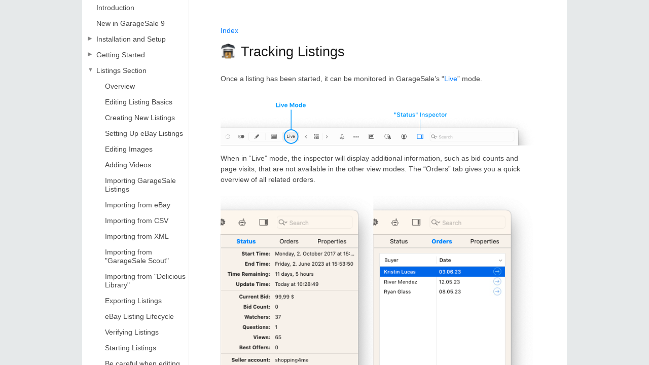

--- FILE ---
content_type: text/html
request_url: https://manual.iwascoding.com/gs8/en/Listings_Section-Tracking_Listings.html
body_size: 2793
content:
<?xml version="1.0" encoding="UTF-8"?>
<!DOCTYPE html>
<html xmlns="http://www.w3.org/1999/xhtml">
	<head>
	<meta charset="utf-8"/>
	<meta name="viewport" content="width=device-width initial-scale=1"/>
	<title>Tracking Listings</title>
	
	
	
	
	<link rel="stylesheet" href="../css/main.css"/>
	
	<script src="../nav.js"></script>
	
</head>

	<body class="help-page">
		<header class="banner">
	
	<nav id="menu" class="dynamic">
		
		
		<ul>
		
			
				
				<li>
					<a href="../en/Introduction.html"><nav>Introduction</nav></a>
				</li>
				
			
		
			
				
				<li>
					<a href="../en/New_in_GarageSale_9.html"><nav>New in GarageSale 9</nav></a>
				</li>
				
			
		
			
				
			
		
			
				
				<li class="group">
					<a name="name"><nav>Installation and Setup</nav></a>
					<ul name="list">
					
						<li>
							<a href="../en/Installation_and_Setup-Installation.html"><nav>Installation</nav></a>
						</li>
					
						<li>
							<a href="../en/Installation_and_Setup-Initial_Setup.html"><nav>Initial Setup</nav></a>
						</li>
					
						<li>
							<a href="../en/Installation_and_Setup-Importing_your_database_from_a_previous_GarageSale_version.html"><nav>Importing your database from a previous GarageSale version</nav></a>
						</li>
					
					</ul>
				</li>
			
		
			
				
				<li class="group">
					<a name="name"><nav>Getting Started</nav></a>
					<ul name="list">
					
						<li>
							<a href="../en/Getting_Started-Main_Window.html"><nav>Main Window</nav></a>
						</li>
					
						<li>
							<a href="../en/Getting_Started-Accounts_Window.html"><nav>Accounts Window</nav></a>
						</li>
					
						<li>
							<a href="../en/Getting_Started-Groups_and_Smart_Groups.html"><nav>Groups and Smart Groups</nav></a>
						</li>
					
						<li>
							<a href="../en/Getting_Started-Search_Field.html"><nav>Search Field</nav></a>
						</li>
					
						<li>
							<a href="../en/Getting_Started-Icon_Legend.html"><nav>Icon Legend</nav></a>
						</li>
					
						<li>
							<a href="../en/Getting_Started-Video_Tutorials.html"><nav>Video Tutorials</nav></a>
						</li>
					
					</ul>
				</li>
			
		
			
				
				<li class="group">
					<a name="name"><nav>Listings Section</nav></a>
					<ul name="list">
					
						<li>
							<a href="../en/Listings_Section-Overview.html"><nav>Overview</nav></a>
						</li>
					
						<li>
							<a href="../en/Listings_Section-Editing_Listing_Basics.html"><nav>Editing Listing Basics</nav></a>
						</li>
					
						<li>
							<a href="../en/Listings_Section-Creating_New_Listings.html"><nav>Creating New Listings</nav></a>
						</li>
					
						<li>
							<a href="../en/Listings_Section-Setting_Up_eBay_Listings.html"><nav>Setting Up eBay Listings</nav></a>
						</li>
					
						<li>
							<a href="../en/Listings_Section-Editing_Images.html"><nav>Editing Images</nav></a>
						</li>
					
						<li>
							<a href="../en/Listings_Section-Adding_Videos.html"><nav>Adding Videos</nav></a>
						</li>
					
						<li>
							<a href="../en/Listings_Section-Importing_GarageSale_Listings.html"><nav>Importing GarageSale Listings</nav></a>
						</li>
					
						<li>
							<a href="../en/Listings_Section-Importing_from_eBay.html"><nav>Importing from eBay</nav></a>
						</li>
					
						<li>
							<a href="../en/Listings_Section-Importing_from_CSV.html"><nav>Importing from CSV</nav></a>
						</li>
					
						<li>
							<a href="../en/Listings_Section-Importing_from_XML.html"><nav>Importing from XML</nav></a>
						</li>
					
						<li>
							<a href="../en/Listings_Section-Importing_from_GarageSale_Scout.html"><nav>Importing from "GarageSale Scout"</nav></a>
						</li>
					
						<li>
							<a href="../en/Listings_Section-Importing_from_Delicious_Library.html"><nav>Importing from "Delicious Library"</nav></a>
						</li>
					
						<li>
							<a href="../en/Listings_Section-Exporting_Listings.html"><nav>Exporting Listings</nav></a>
						</li>
					
						<li>
							<a href="../en/Listings_Section-eBay_Listing_Lifecycle.html"><nav>eBay Listing Lifecycle</nav></a>
						</li>
					
						<li>
							<a href="../en/Listings_Section-Verifying_Listings.html"><nav>Verifying Listings</nav></a>
						</li>
					
						<li>
							<a href="../en/Listings_Section-Starting_Listings.html"><nav>Starting Listings</nav></a>
						</li>
					
						<li>
							<a href="../en/Listings_Section-Be_careful_when_editing_started_Listings.html"><nav>Be careful when editing started Listings</nav></a>
						</li>
					
						<li>
							<a href="../en/Listings_Section-Revising_Listings.html"><nav>Revising Listings</nav></a>
						</li>
					
						<li>
							<a href="../en/Listings_Section-Relisting_Listings.html"><nav>Relisting Listings</nav></a>
						</li>
					
						<li>
							<a href="../en/Listings_Section-Ending_Listings.html"><nav>Ending Listings</nav></a>
						</li>
					
						<li>
							<a href="../en/Listings_Section-Scheduling_Listings.html"><nav>Scheduling Listings</nav></a>
						</li>
					
						<li class="active">
							<a href="../en/Listings_Section-Tracking_Listings.html"><nav>Tracking Listings</nav></a>
						</li>
					
						<li>
							<a href="../en/Listings_Section-Designing_Listings.html"><nav>Designing Listings</nav></a>
						</li>
					
						<li>
							<a href="../en/Listings_Section-Bulk_Editing.html"><nav>Bulk Editing</nav></a>
						</li>
					
						<li>
							<a href="../en/Listings_Section-Variations.html"><nav>Variations</nav></a>
						</li>
					
						<li>
							<a href="../en/Listings_Section-Apply_Current_Changes_from_eBay.html"><nav>Apply Current Changes from eBay</nav></a>
						</li>
					
						<li>
							<a href="../en/Listings_Section-Text_Snippets.html"><nav>Text Snippets</nav></a>
						</li>
					
						<li>
							<a href="../en/Listings_Section-Tags.html"><nav>Tags</nav></a>
						</li>
					
						<li>
							<a href="../en/Listings_Section-Send_Discount_Offers_to_Watchers.html"><nav>Send Discount Offers to Watchers</nav></a>
						</li>
					
						<li>
							<a href="../en/Listings_Section-Generate_SKUs.html"><nav>Generate SKUs</nav></a>
						</li>
					
						<li>
							<a href="../en/Listings_Section-Cross_Promotion.html"><nav>Cross Promotion</nav></a>
						</li>
					
						<li>
							<a href="../en/Listings_Section-Product_Safety.html"><nav>Product Safety</nav></a>
						</li>
					
					</ul>
				</li>
			
		
			
				
				<li class="group">
					<a name="name"><nav>Inventory Section</nav></a>
					<ul name="list">
					
						<li>
							<a href="../en/Inventory_Section-Inventory_Management.html"><nav>Inventory Management</nav></a>
						</li>
					
						<li>
							<a href="../en/Inventory_Section-Creating_New_Inventory_Items.html"><nav>Creating New Inventory Items</nav></a>
						</li>
					
						<li>
							<a href="../en/Inventory_Section-CSV_Import.html"><nav>CSV Import</nav></a>
						</li>
					
						<li>
							<a href="../en/Inventory_Section-Linking_Inventory_Items_to_Listings.html"><nav>Linking Inventory Items to Listings</nav></a>
						</li>
					
						<li>
							<a href="../en/Inventory_Section-Linking_an_Inventory_Item_to_Variations.html"><nav>Linking an Inventory Item to Variations</nav></a>
						</li>
					
						<li>
							<a href="../en/Inventory_Section-Inventory_Icons.html"><nav>Inventory Icons</nav></a>
						</li>
					
					</ul>
				</li>
			
		
			
				
				<li class="group">
					<a name="name"><nav>Order Section</nav></a>
					<ul name="list">
					
						<li>
							<a href="../en/Order_Section-Orders.html"><nav>Orders</nav></a>
						</li>
					
						<li>
							<a href="../en/Order_Section-Order_Status.html"><nav>Order Status</nav></a>
						</li>
					
						<li>
							<a href="../en/Order_Section-Ordered_Items.html"><nav>Ordered Items</nav></a>
						</li>
					
						<li>
							<a href="../en/Order_Section-Contact_Buyer.html"><nav>Contact Buyer</nav></a>
						</li>
					
						<li>
							<a href="../en/Order_Section-Packing_Slips_and_Address_Labels.html"><nav>Packing Slips and Address Labels</nav></a>
						</li>
					
						<li>
							<a href="../en/Order_Section-Leave_Feedback.html"><nav>Leave Feedback</nav></a>
						</li>
					
						<li>
							<a href="../en/Order_Section-Ship_With_Endicia.html"><nav>Ship With Endicia</nav></a>
						</li>
					
						<li>
							<a href="../en/Order_Section-Create_Invoice_With_GrandTotal.html"><nav>Create Invoice With GrandTotal</nav></a>
						</li>
					
						<li>
							<a href="../en/Order_Section-Exporting_Orders.html"><nav>Exporting Orders</nav></a>
						</li>
					
						<li>
							<a href="../en/Order_Section-Find_Combined_Orders.html"><nav>Find Combined Orders</nav></a>
						</li>
					
						<li>
							<a href="../en/Order_Section-Order_Icons.html"><nav>Order Icons</nav></a>
						</li>
					
					</ul>
				</li>
			
		
			
				
				<li class="group">
					<a name="name"><nav>Reports Section</nav></a>
					<ul name="list">
					
						<li>
							<a href="../en/Reports_Section-Overview.html"><nav>Overview</nav></a>
						</li>
					
						<li>
							<a href="../en/Reports_Section-Report_Type.html"><nav>Report Type</nav></a>
						</li>
					
						<li>
							<a href="../en/Reports_Section-Exporting_Reports.html"><nav>Exporting Reports</nav></a>
						</li>
					
					</ul>
				</li>
			
		
			
				
				<li class="group">
					<a name="name"><nav>GarageSale Scheduler</nav></a>
					<ul name="list">
					
						<li>
							<a href="../en/GarageSale_Scheduler-Overview.html"><nav>Overview</nav></a>
						</li>
					
						<li>
							<a href="../en/GarageSale_Scheduler-Creating_new_Events.html"><nav>Creating new Events</nav></a>
						</li>
					
						<li>
							<a href="../en/GarageSale_Scheduler-Configuring_Events.html"><nav>Configuring Events</nav></a>
						</li>
					
						<li>
							<a href="../en/GarageSale_Scheduler-Deleting_Events.html"><nav>Deleting Events</nav></a>
						</li>
					
					</ul>
				</li>
			
		
			
				
				<li class="group">
					<a name="name"><nav>GarageSale Preferences</nav></a>
					<ul name="list">
					
						<li>
							<a href="../en/GarageSale_Preferences-General.html"><nav>General</nav></a>
						</li>
					
						<li>
							<a href="../en/GarageSale_Preferences-Accounts.html"><nav>Accounts</nav></a>
						</li>
					
						<li>
							<a href="../en/GarageSale_Preferences-eBay.html"><nav>eBay</nav></a>
						</li>
					
						<li>
							<a href="../en/GarageSale_Preferences-Orders.html"><nav>Orders</nav></a>
						</li>
					
						<li>
							<a href="../en/GarageSale_Preferences-Image_Server.html"><nav>Image Server</nav></a>
						</li>
					
						<li>
							<a href="../en/GarageSale_Preferences-GarageSale_Pro.html"><nav>GarageSale Pro</nav></a>
						</li>
					
					</ul>
				</li>
			
		
			
				
				<li class="group">
					<a name="name"><nav>Synching</nav></a>
					<ul name="list">
					
						<li>
							<a href="../en/Synching-Synching_Overview.html"><nav>Synching Overview</nav></a>
						</li>
					
						<li>
							<a href="../en/Synching-Enable_Synching.html"><nav>Enable Synching</nav></a>
						</li>
					
						<li>
							<a href="../en/Synching-Pause_Synching.html"><nav>Pause Synching</nav></a>
						</li>
					
						<li>
							<a href="../en/Synching-Disable_Synching.html"><nav>Disable Synching</nav></a>
						</li>
					
						<li>
							<a href="../en/Synching-Synching_FAQ.html"><nav>Synching FAQ</nav></a>
						</li>
					
					</ul>
				</li>
			
		
			
				
				<li class="group">
					<a name="name"><nav>iwascoding Store</nav></a>
					<ul name="list">
					
						<li>
							<a href="../en/iwascoding_Store-Overview.html"><nav>Overview</nav></a>
						</li>
					
					</ul>
				</li>
			
		
			
				
				<li class="group">
					<a name="name"><nav>AppleScript</nav></a>
					<ul name="list">
					
						<li>
							<a href="../en/AppleScript-Overview.html"><nav>Overview</nav></a>
						</li>
					
						<li>
							<a href="../en/AppleScript-Example_Scripts.html"><nav>Example Scripts</nav></a>
						</li>
					
						<li>
							<a href="../en/AppleScript-Attributes_Available_Through_AppleScript.html"><nav>Attributes Available Through AppleScript</nav></a>
						</li>
					
						<li>
							<a href="../en/AppleScript-Modifying_Selected_Listings.html"><nav>Modifying Selected Listings</nav></a>
						</li>
					
						<li>
							<a href="../en/AppleScript-Modifying_All_Listings.html"><nav>Modifying All Listings</nav></a>
						</li>
					
						<li>
							<a href="../en/AppleScript-Modifying_Selected_Orders.html"><nav>Modifying Selected Orders</nav></a>
						</li>
					
					</ul>
				</li>
			
		
			
				
				<li class="group">
					<a name="name"><nav>Custom JavaScript Actions</nav></a>
					<ul name="list">
					
						<li>
							<a href="../en/Custom_JavaScript_Actions-Running_Scripts.html"><nav>Running Scripts</nav></a>
						</li>
					
						<li>
							<a href="../en/Custom_JavaScript_Actions-Validating_scripts_when_launching_listings.html"><nav>Validating scripts when launching listings</nav></a>
						</li>
					
						<li>
							<a href="../en/Custom_JavaScript_Actions-Executing_Scripts_After_Listings_are_Added_Revised_or_Relisted.html"><nav>Executing Scripts After Listings are Added, Revised or Relisted</nav></a>
						</li>
					
						<li>
							<a href="../en/Custom_JavaScript_Actions-eBay_Listing_JavaScript_properties.html"><nav>eBay Listing JavaScript properties</nav></a>
						</li>
					
						<li>
							<a href="../en/Custom_JavaScript_Actions-eBay_Listing_JavaScript_methods.html"><nav>eBay Listing JavaScript methods</nav></a>
						</li>
					
						<li>
							<a href="../en/Custom_JavaScript_Actions-Image_JavaScript_properties.html"><nav>Image JavaScript properties</nav></a>
						</li>
					
						<li>
							<a href="../en/Custom_JavaScript_Actions-Product_Person_JavaScript_properties.html"><nav>Product Person JavaScript properties</nav></a>
						</li>
					
						<li>
							<a href="../en/Custom_JavaScript_Actions-Accessing_Product_Persons.html"><nav>Accessing Product Persons</nav></a>
						</li>
					
						<li>
							<a href="../en/Custom_JavaScript_Actions-Product_Document_JavaScript_properties.html"><nav>Product Document JavaScript properties</nav></a>
						</li>
					
						<li>
							<a href="../en/Custom_JavaScript_Actions-Accessing_Product_Documents.html"><nav>Accessing Product Documents</nav></a>
						</li>
					
						<li>
							<a href="../en/Custom_JavaScript_Actions-Accessing_Inventory_items.html"><nav>Accessing Inventory items</nav></a>
						</li>
					
						<li>
							<a href="../en/Custom_JavaScript_Actions-Inventory_Item_properties.html"><nav>Inventory Item properties</nav></a>
						</li>
					
						<li>
							<a href="../en/Custom_JavaScript_Actions-Accessing_Orders.html"><nav>Accessing Orders</nav></a>
						</li>
					
						<li>
							<a href="../en/Custom_JavaScript_Actions-eBay_Order_JavaScript_properties.html"><nav>eBay Order JavaScript properties</nav></a>
						</li>
					
						<li>
							<a href="../en/Custom_JavaScript_Actions-eBay_Order_Transaction_JavaScript_properties.html"><nav>eBay Order Transaction JavaScript properties</nav></a>
						</li>
					
						<li>
							<a href="../en/Custom_JavaScript_Actions-Variation_JavaScript_properties.html"><nav>Variation JavaScript properties</nav></a>
						</li>
					
						<li>
							<a href="../en/Custom_JavaScript_Actions-Shipping_Options_JavaScript_properties.html"><nav>Shipping Options JavaScript properties</nav></a>
						</li>
					
						<li>
							<a href="../en/Custom_JavaScript_Actions-Shipping_Service_JavaScript_properties.html"><nav>Shipping Service JavaScript properties</nav></a>
						</li>
					
					</ul>
				</li>
			
		
			
				
				<li class="group">
					<a name="name"><nav>Design Store</nav></a>
					<ul name="list">
					
						<li>
							<a href="../en/Design_Store-Overview.html"><nav>Overview</nav></a>
						</li>
					
						<li>
							<a href="../en/Design_Store-Welcome_Screen.html"><nav>Welcome Screen</nav></a>
						</li>
					
						<li>
							<a href="../en/Design_Store-Design_Detail_View.html"><nav>Design Detail View</nav></a>
						</li>
					
						<li>
							<a href="../en/Design_Store-Checkout_Process.html"><nav>Checkout Process</nav></a>
						</li>
					
						<li>
							<a href="../en/Design_Store-How_to_Use_Purchased_Designs.html"><nav>How to Use Purchased Designs</nav></a>
						</li>
					
						<li>
							<a href="../en/Design_Store-Good_to_Know.html"><nav>Good to Know</nav></a>
						</li>
					
					</ul>
				</li>
			
		
			
				
				<li class="group">
					<a name="name"><nav>Tips and Tricks</nav></a>
					<ul name="list">
					
						<li>
							<a href="../en/Tips_and_Tricks-General.html"><nav>General</nav></a>
						</li>
					
						<li>
							<a href="../en/Tips_and_Tricks-Listings.html"><nav>Listings</nav></a>
						</li>
					
					</ul>
				</li>
			
		
			
				
				<li class="group">
					<a name="name"><nav>Miscellaneous</nav></a>
					<ul name="list">
					
						<li>
							<a href="../en/Miscellaneous-Customizable_Toolbar.html"><nav>Customizable Toolbar</nav></a>
						</li>
					
						<li>
							<a href="../en/Miscellaneous-eBays_Business_Policies.html"><nav>eBay's Business Policies</nav></a>
						</li>
					
						<li>
							<a href="../en/Miscellaneous-Markdown_Syntax.html"><nav>Markdown Syntax</nav></a>
						</li>
					
						<li>
							<a href="../en/Miscellaneous-Creating_Own_Listing_Designs.html"><nav>Creating Own Listing Designs</nav></a>
						</li>
					
						<li>
							<a href="../en/Miscellaneous-Customize_Packing_Slips.html"><nav>Customize Packing Slips</nav></a>
						</li>
					
						<li>
							<a href="../en/Miscellaneous-Introducing_The_New_Preview_Mode.html"><nav>Introducing The New Preview Mode</nav></a>
						</li>
					
						<li>
							<a href="../en/Miscellaneous-Troubleshooting_eBay_Error_240.html"><nav>Troubleshooting eBay Error 240</nav></a>
						</li>
					
						<li>
							<a href="../en/Miscellaneous-Repairing_Image_Links.html"><nav>Repairing Image Links</nav></a>
						</li>
					
						<li>
							<a href="../en/Miscellaneous-Creating_Tables_in_the_Description.html"><nav>Creating Tables in the Description</nav></a>
						</li>
					
						<li>
							<a href="../en/Miscellaneous-Troubleshooting_FTP_Settings.html"><nav>Troubleshooting FTP Settings</nav></a>
						</li>
					
						<li>
							<a href="../en/Miscellaneous-Listings_in_GarageSale_vs_Templates_and_Auctions_in_older_versions.html"><nav>Listings in GarageSale vs Templates and Auctions in older versions</nav></a>
						</li>
					
					</ul>
				</li>
			
		
		</ul>
	</nav>
</header>

		<main>
      <p><a href="index.html">Index</a></p>
			<h1><a name="TrackingListings"></a>Tracking Listings</h1>

<p>Once a listing has been started, it can be monitored in GarageSale’s “<a href="Listings_Section-Editing_Listing_Basics.html#EditingListingBasics">Live</a>” mode.</p>

<p><img src="ListingSection_LiveMode.png" alt="Live Mode" title="Live Mode" /></p>

<p>When in “Live” mode, the inspector will display additional information, such as bid counts and page visits, that are not available in the other view modes.  The “Orders” tab gives you a quick overview of all related orders.</p>

<p><img src="Inspector_Live_Mode.png" alt="Inspector Live Mode" title="Inspector Live Mode" /></p>

<p>Besides tracking listings, you can track sold items by <a href="Order_Section-Orders.html#Orders">tracking orders and transactions</a>.</p>



      
      <br/><br/><table width="110%" border="0">
        <tr>
        <td align="left"><a href="../en/Listings_Section-Scheduling_Listings.html">&lt;&lt; Scheduling Listings</a></td>
        <td align="right"><a href="../en/Listings_Section-Designing_Listings.html">Designing Listings &gt;&gt;</a></td>
        </tr>
      </table>
      
		</main>
		
<footer>
</footer>

	</body>
</html>


--- FILE ---
content_type: text/css
request_url: https://manual.iwascoding.com/gs8/css/main.css
body_size: 1974
content:
@charset "UTF-8";
/*

Tip: How to examine Apple's Yosemite help CSS

The HelpViewer doesn't allow one to inspect pages, but all of Yosemite's help is available online.
Use the share button to get URLs. For example:

https://help.apple.com/safari/mac/8.0/index.html?localePath=en.lproj

The online help uses different styling then in HelpViewer.
To get the online help to render identically, use Safari's Inspector to:

- Change html element class 'is-not-hv' to 'is-hv'
- Delete the banner at html > body > div > header

Now the page looks/works the same as in HelpViewer (except for responsive styles).

*/
/**
 * Reset some basic elements
 */
body, h1, h2, h3, h4, h5, h6,
p, blockquote, pre, hr,
dl, dd, ol, ul, figure {
  margin: 0;
  padding: 0;
}

/**
 * Basic styling
 */
body {
  font-family: -apple-system-font, HelveticaNeue, "Helvetica Neue", Helvetica, sans-serif;
  font-size: 14px;
  line-height: 1.5;
  font-weight: 300;
  color: #484848;
  background-color: #ffffff;
  -webkit-text-size-adjust: 100%;
}

/**
 * Set `margin-bottom` to maintain vertical rhythm
 */
h1, h2, h3, h4, h5, h6,
p, blockquote, pre,
ul, ol, dl, figure {
  margin-bottom: 15px;
}

/**
 * Images
 */
img {
  max-width: 100%;
  vertical-align: middle;
}

/**
 * Figures
 */
figure > img {
  display: block;
}

figcaption {
  font-size: 12.25px;
}

/**
 * Lists
 */
ul, ol {
  margin-left: 30px;
}

li > ul,
li > ol {
  margin-bottom: 0;
}

/**
 * Headings (edited by Kristian)
 */
h1, h2, h3, h4, h5, h6 {
  font-weight: normal;
  color: #181818;
}

h2, h3, h4, h5 {
  padding-top: 30px;
}

h3 {
  padding-top: 60px;
  font-size: 1.4em;
}

/**
 * Links
 */
a {
  color: #007aff;
  text-decoration: none;
}
a:visited {
  color: rgb(0, 85.4, 178.5);
}
a:hover {
  color: #484848;
  text-decoration: underline;
}

/**
 * Blockquotes
 */
blockquote {
  color: #828282;
  border-left: 4px solid #e8e8e8;
  padding-left: 15px;
  font-size: 18px;
  letter-spacing: -1px;
  font-style: italic;
}
blockquote > :last-child {
  margin-bottom: 0;
}

/**
 * Code formatting
 */
pre,
code {
  font-size: 15px;
  border: 1px solid #e8e8e8;
  border-radius: 3px;
  background-color: #eef;
}

code {
  padding: 1px 5px;
}

pre {
  padding: 8px 12px;
  overflow-x: scroll;
}
pre > code {
  border: 0;
  padding-right: 0;
  padding-left: 0;
}

/**
 * Clearfix
 */
/**
 * Icons
 */
.icon > svg {
  display: inline-block;
  width: 16px;
  height: 16px;
  vertical-align: middle;
}
.icon > svg path {
  fill: #828282;
}

/*

Tip: How to examine Apple's Yosemite help CSS

The HelpViewer doesn't allow one to inspect pages, but all of Yosemite's help is available online.
Use the share button to get URLs. For example:

https://help.apple.com/safari/mac/8.0/index.html?localePath=en.lproj

The online help uses different styling then in HelpViewer.
To get the online help to render identically, use Safari's Inspector to:

- Change html element class 'is-not-hv' to 'is-hv'
- Delete the banner at html > body > div > header

Now the page looks/works the same as in HelpViewer (except for responsive styles).

*/
/**
 * Syntax highlighting styles
 */
.highlight {
  margin-bottom: 15px;
  background: #fff;
}
.highlight .c {
  color: #998;
  font-style: italic;
}
.highlight .err {
  color: #a61717;
  background-color: #e3d2d2;
}
.highlight .k {
  font-weight: bold;
}
.highlight .o {
  font-weight: bold;
}
.highlight .cm {
  color: #998;
  font-style: italic;
}
.highlight .cp {
  color: #999;
  font-weight: bold;
}
.highlight .c1 {
  color: #998;
  font-style: italic;
}
.highlight .cs {
  color: #999;
  font-weight: bold;
  font-style: italic;
}
.highlight .gd {
  color: #000;
  background-color: #fdd;
}
.highlight .gd .x {
  color: #000;
  background-color: #faa;
}
.highlight .ge {
  font-style: italic;
}
.highlight .gr {
  color: #a00;
}
.highlight .gh {
  color: #999;
}
.highlight .gi {
  color: #000;
  background-color: #dfd;
}
.highlight .gi .x {
  color: #000;
  background-color: #afa;
}
.highlight .go {
  color: #888;
}
.highlight .gp {
  color: #555;
}
.highlight .gs {
  font-weight: bold;
}
.highlight .gu {
  color: #aaa;
}
.highlight .gt {
  color: #a00;
}
.highlight .kc {
  font-weight: bold;
}
.highlight .kd {
  font-weight: bold;
}
.highlight .kp {
  font-weight: bold;
}
.highlight .kr {
  font-weight: bold;
}
.highlight .kt {
  color: #458;
  font-weight: bold;
}
.highlight .m {
  color: #099;
}
.highlight .s {
  color: #008700;
}
.highlight .dl {
  color: #008700;
}
.highlight .na {
  color: #008080;
}
.highlight .nb {
  color: #0086B3;
}
.highlight .nc {
  color: #458;
  font-weight: bold;
}
.highlight .no {
  color: #008080;
}
.highlight .ni {
  color: #800080;
}
.highlight .ne {
  color: #900;
  font-weight: bold;
}
.highlight .nf {
  color: #900;
  font-weight: bold;
}
.highlight .nn {
  color: #555;
}
.highlight .nt {
  color: #000080;
}
.highlight .nv {
  color: #008080;
}
.highlight .ow {
  font-weight: bold;
}
.highlight .w {
  color: #bbb;
}
.highlight .mf {
  color: #099;
}
.highlight .mh {
  color: #099;
}
.highlight .mi {
  color: #099;
}
.highlight .mo {
  color: #099;
}
.highlight .sb {
  color: #008700;
}
.highlight .sc {
  color: #008700;
}
.highlight .sd {
  color: #008700;
}
.highlight .s2 {
  color: #008700;
}
.highlight .se {
  color: #008700;
}
.highlight .sh {
  color: #008700;
}
.highlight .si {
  color: #008700;
}
.highlight .sx {
  color: #008700;
}
.highlight .sr {
  color: #009926;
}
.highlight .s1 {
  color: #008700;
}
.highlight .ss {
  color: #990073;
}
.highlight .bp {
  color: #999;
}
.highlight .vc {
  color: #008080;
}
.highlight .vg {
  color: #008080;
}
.highlight .vi {
  color: #008080;
}
.highlight .il {
  color: #099;
}

html, body {
  height: 100%;
  width: 100%;
  overflow: auto;
  -webkit-font-smoothing: antialiased;
  font-weight: normal;
}
@media print {
  html, body {
    height: auto;
  }
}

body {
  position: relative;
  max-width: 956px;
  margin: 0 auto;
  background-color: rgb(230, 233, 234);
}

header.banner {
  position: absolute;
  top: 0;
  left: 0;
  bottom: 0;
  width: 210px;
  overflow-y: auto;
  border-right: 1px solid #e8e8e8;
  z-index: 1;
  background-color: white;
}
@media print {
  header.banner {
    display: none;
  }
}

main {
  position: absolute;
  top: 0;
  bottom: 0;
  left: 210px;
  right: 0;
  overflow-y: auto;
  padding: 50px 63px;
  background-color: white;
}
@media print {
  main {
    position: static;
  }
}

@media all and (max-width: 874px) {
  body:not(.show-banner) header.banner {
    left: -210px;
  }
  main {
    left: 0;
    padding: 5% 5%;
  }
}
.title-page main header {
  text-align: center;
}
.title-page main header h1 {
  font-size: 39px;
}

.help-page main h1 {
  font-size: 27px;
  line-height: 1.2;
  margin-bottom: 1em;
}
.help-page main h1::before {
  background-image: url("../book-icon.png");
  background-size: 30px 30px;
  content: "";
  display: inline-block;
  height: 30px;
  width: 30px;
  margin: 0 10px -5px 0;
}

a:hover, a:visited {
  color: #007aff;
}

table {
  width: 100%;
  border-collapse: collapse;
  line-height: 1.5;
}

tbody {
  border-top: 1px solid #e8e8e8;
}

tr {
  border-bottom: 1px solid #e8e8e8;
}

td, th {
  padding-top: 5px;
  padding-bottom: 5px;
}

pre {
  overflow: auto;
}

pre, code {
  background-color: #f7f7f7;
  font-size: 1em;
}

blockquote {
  font-size: 17.5px;
}

nav#menu ul {
  list-style: none;
  margin: 0;
}
nav#menu li {
  line-height: 17px;
}
nav#menu li.active {
  background-color: rgb(242, 242, 242);
}
nav#menu li.group::before {
  position: absolute;
  margin: 0.5em 0 0 1em;
  font-size: 75%;
  content: "▼";
  display: inline;
  color: #828282;
  pointer-events: none;
}
nav#menu li.group.collapsed::before {
  content: "▶";
}
nav#menu a {
  display: block;
  padding: 0.5em 0em 0.5em 2em;
  color: #484848;
  cursor: pointer;
}
nav#menu a:visited {
  color: #484848;
}
nav#menu a:hover {
  text-decoration: none;
  color: #007aff;
}
nav#menu ul ul a {
  padding-left: 3.2em;
}

.js .dynamic {
  visibility: hidden;
}

.animate ul {
  visibility: visible;
  overflow: hidden;
  transition: max-height 0.3s ease-in-out;
}

/*# sourceMappingURL=main.css.map */